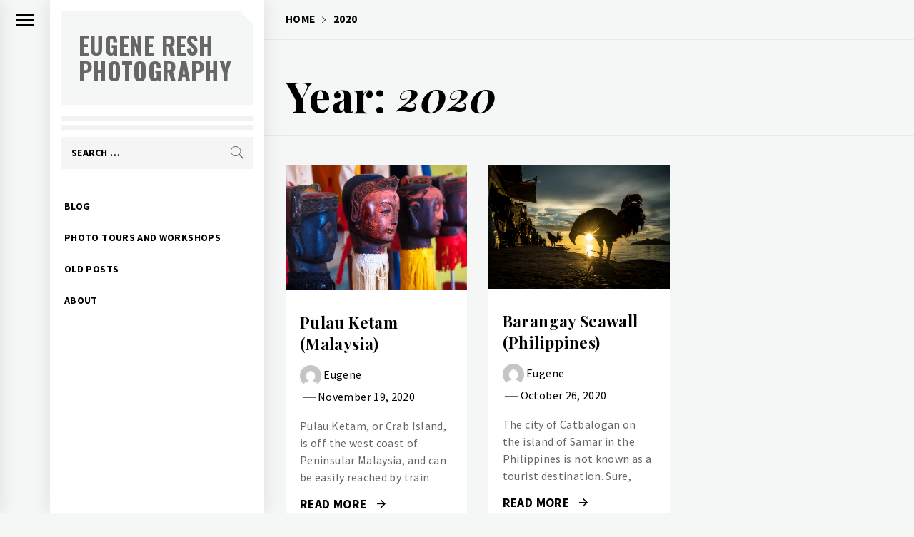

--- FILE ---
content_type: text/html; charset=UTF-8
request_url: https://reshetov.com/?m=2020
body_size: 11664
content:
<!DOCTYPE html>
<html lang="en-US">
    <head>
        <meta charset="UTF-8">
        <meta name="viewport" content="width=device-width, initial-scale=1.0, maximum-scale=1.0, user-scalable=no" />
        <link rel="profile" href="http://gmpg.org/xfn/11"> <link rel="icon" href="/favicon.ico" type="image/x-icon">
        <title>2020 &#8211; Eugene Resh Photography</title>
        <style type="text/css">
                        .aside-panel .site-title a,
            .aside-panel .site-description {
                color: #666666;
            }

                        html body,
            body button,
            body input,
            body select,
            body optgroup,
            body textarea {
                color: #000;
            }

                        body .trigger-icon .icon-bar {
                background: #000;
            }

                        body .site .inner-banner .header-image-overlay {
                background: #000;
            }

                        body .mailchimp-bgcolor {
                background: #000;
            }

                        body .site-title {
                font-size: 34px !important;
            }

                    </style>
        <meta name='robots' content='max-image-preview:large' />
<link rel='dns-prefetch' href='//cdn.thememattic.com' />
<link rel='dns-prefetch' href='//fonts.googleapis.com' />
<link rel="alternate" type="application/rss+xml" title="Eugene Resh Photography &raquo; Feed" href="http://reshetov.com/?feed=rss2" />
<link rel="alternate" type="application/rss+xml" title="Eugene Resh Photography &raquo; Comments Feed" href="http://reshetov.com/?feed=comments-rss2" />
<style id='wp-img-auto-sizes-contain-inline-css' type='text/css'>
img:is([sizes=auto i],[sizes^="auto," i]){contain-intrinsic-size:3000px 1500px}
/*# sourceURL=wp-img-auto-sizes-contain-inline-css */
</style>
<style id='wp-emoji-styles-inline-css' type='text/css'>

	img.wp-smiley, img.emoji {
		display: inline !important;
		border: none !important;
		box-shadow: none !important;
		height: 1em !important;
		width: 1em !important;
		margin: 0 0.07em !important;
		vertical-align: -0.1em !important;
		background: none !important;
		padding: 0 !important;
	}
/*# sourceURL=wp-emoji-styles-inline-css */
</style>
<style id='wp-block-library-inline-css' type='text/css'>
:root{--wp-block-synced-color:#7a00df;--wp-block-synced-color--rgb:122,0,223;--wp-bound-block-color:var(--wp-block-synced-color);--wp-editor-canvas-background:#ddd;--wp-admin-theme-color:#007cba;--wp-admin-theme-color--rgb:0,124,186;--wp-admin-theme-color-darker-10:#006ba1;--wp-admin-theme-color-darker-10--rgb:0,107,160.5;--wp-admin-theme-color-darker-20:#005a87;--wp-admin-theme-color-darker-20--rgb:0,90,135;--wp-admin-border-width-focus:2px}@media (min-resolution:192dpi){:root{--wp-admin-border-width-focus:1.5px}}.wp-element-button{cursor:pointer}:root .has-very-light-gray-background-color{background-color:#eee}:root .has-very-dark-gray-background-color{background-color:#313131}:root .has-very-light-gray-color{color:#eee}:root .has-very-dark-gray-color{color:#313131}:root .has-vivid-green-cyan-to-vivid-cyan-blue-gradient-background{background:linear-gradient(135deg,#00d084,#0693e3)}:root .has-purple-crush-gradient-background{background:linear-gradient(135deg,#34e2e4,#4721fb 50%,#ab1dfe)}:root .has-hazy-dawn-gradient-background{background:linear-gradient(135deg,#faaca8,#dad0ec)}:root .has-subdued-olive-gradient-background{background:linear-gradient(135deg,#fafae1,#67a671)}:root .has-atomic-cream-gradient-background{background:linear-gradient(135deg,#fdd79a,#004a59)}:root .has-nightshade-gradient-background{background:linear-gradient(135deg,#330968,#31cdcf)}:root .has-midnight-gradient-background{background:linear-gradient(135deg,#020381,#2874fc)}:root{--wp--preset--font-size--normal:16px;--wp--preset--font-size--huge:42px}.has-regular-font-size{font-size:1em}.has-larger-font-size{font-size:2.625em}.has-normal-font-size{font-size:var(--wp--preset--font-size--normal)}.has-huge-font-size{font-size:var(--wp--preset--font-size--huge)}.has-text-align-center{text-align:center}.has-text-align-left{text-align:left}.has-text-align-right{text-align:right}.has-fit-text{white-space:nowrap!important}#end-resizable-editor-section{display:none}.aligncenter{clear:both}.items-justified-left{justify-content:flex-start}.items-justified-center{justify-content:center}.items-justified-right{justify-content:flex-end}.items-justified-space-between{justify-content:space-between}.screen-reader-text{border:0;clip-path:inset(50%);height:1px;margin:-1px;overflow:hidden;padding:0;position:absolute;width:1px;word-wrap:normal!important}.screen-reader-text:focus{background-color:#ddd;clip-path:none;color:#444;display:block;font-size:1em;height:auto;left:5px;line-height:normal;padding:15px 23px 14px;text-decoration:none;top:5px;width:auto;z-index:100000}html :where(.has-border-color){border-style:solid}html :where([style*=border-top-color]){border-top-style:solid}html :where([style*=border-right-color]){border-right-style:solid}html :where([style*=border-bottom-color]){border-bottom-style:solid}html :where([style*=border-left-color]){border-left-style:solid}html :where([style*=border-width]){border-style:solid}html :where([style*=border-top-width]){border-top-style:solid}html :where([style*=border-right-width]){border-right-style:solid}html :where([style*=border-bottom-width]){border-bottom-style:solid}html :where([style*=border-left-width]){border-left-style:solid}html :where(img[class*=wp-image-]){height:auto;max-width:100%}:where(figure){margin:0 0 1em}html :where(.is-position-sticky){--wp-admin--admin-bar--position-offset:var(--wp-admin--admin-bar--height,0px)}@media screen and (max-width:600px){html :where(.is-position-sticky){--wp-admin--admin-bar--position-offset:0px}}

/*# sourceURL=wp-block-library-inline-css */
</style><style id='wp-block-paragraph-inline-css' type='text/css'>
.is-small-text{font-size:.875em}.is-regular-text{font-size:1em}.is-large-text{font-size:2.25em}.is-larger-text{font-size:3em}.has-drop-cap:not(:focus):first-letter{float:left;font-size:8.4em;font-style:normal;font-weight:100;line-height:.68;margin:.05em .1em 0 0;text-transform:uppercase}body.rtl .has-drop-cap:not(:focus):first-letter{float:none;margin-left:.1em}p.has-drop-cap.has-background{overflow:hidden}:root :where(p.has-background){padding:1.25em 2.375em}:where(p.has-text-color:not(.has-link-color)) a{color:inherit}p.has-text-align-left[style*="writing-mode:vertical-lr"],p.has-text-align-right[style*="writing-mode:vertical-rl"]{rotate:180deg}
/*# sourceURL=http://reshetov.com/wp-includes/blocks/paragraph/style.min.css */
</style>
<style id='global-styles-inline-css' type='text/css'>
:root{--wp--preset--aspect-ratio--square: 1;--wp--preset--aspect-ratio--4-3: 4/3;--wp--preset--aspect-ratio--3-4: 3/4;--wp--preset--aspect-ratio--3-2: 3/2;--wp--preset--aspect-ratio--2-3: 2/3;--wp--preset--aspect-ratio--16-9: 16/9;--wp--preset--aspect-ratio--9-16: 9/16;--wp--preset--color--black: #000000;--wp--preset--color--cyan-bluish-gray: #abb8c3;--wp--preset--color--white: #ffffff;--wp--preset--color--pale-pink: #f78da7;--wp--preset--color--vivid-red: #cf2e2e;--wp--preset--color--luminous-vivid-orange: #ff6900;--wp--preset--color--luminous-vivid-amber: #fcb900;--wp--preset--color--light-green-cyan: #7bdcb5;--wp--preset--color--vivid-green-cyan: #00d084;--wp--preset--color--pale-cyan-blue: #8ed1fc;--wp--preset--color--vivid-cyan-blue: #0693e3;--wp--preset--color--vivid-purple: #9b51e0;--wp--preset--gradient--vivid-cyan-blue-to-vivid-purple: linear-gradient(135deg,rgb(6,147,227) 0%,rgb(155,81,224) 100%);--wp--preset--gradient--light-green-cyan-to-vivid-green-cyan: linear-gradient(135deg,rgb(122,220,180) 0%,rgb(0,208,130) 100%);--wp--preset--gradient--luminous-vivid-amber-to-luminous-vivid-orange: linear-gradient(135deg,rgb(252,185,0) 0%,rgb(255,105,0) 100%);--wp--preset--gradient--luminous-vivid-orange-to-vivid-red: linear-gradient(135deg,rgb(255,105,0) 0%,rgb(207,46,46) 100%);--wp--preset--gradient--very-light-gray-to-cyan-bluish-gray: linear-gradient(135deg,rgb(238,238,238) 0%,rgb(169,184,195) 100%);--wp--preset--gradient--cool-to-warm-spectrum: linear-gradient(135deg,rgb(74,234,220) 0%,rgb(151,120,209) 20%,rgb(207,42,186) 40%,rgb(238,44,130) 60%,rgb(251,105,98) 80%,rgb(254,248,76) 100%);--wp--preset--gradient--blush-light-purple: linear-gradient(135deg,rgb(255,206,236) 0%,rgb(152,150,240) 100%);--wp--preset--gradient--blush-bordeaux: linear-gradient(135deg,rgb(254,205,165) 0%,rgb(254,45,45) 50%,rgb(107,0,62) 100%);--wp--preset--gradient--luminous-dusk: linear-gradient(135deg,rgb(255,203,112) 0%,rgb(199,81,192) 50%,rgb(65,88,208) 100%);--wp--preset--gradient--pale-ocean: linear-gradient(135deg,rgb(255,245,203) 0%,rgb(182,227,212) 50%,rgb(51,167,181) 100%);--wp--preset--gradient--electric-grass: linear-gradient(135deg,rgb(202,248,128) 0%,rgb(113,206,126) 100%);--wp--preset--gradient--midnight: linear-gradient(135deg,rgb(2,3,129) 0%,rgb(40,116,252) 100%);--wp--preset--font-size--small: 13px;--wp--preset--font-size--medium: 20px;--wp--preset--font-size--large: 36px;--wp--preset--font-size--x-large: 42px;--wp--preset--spacing--20: 0.44rem;--wp--preset--spacing--30: 0.67rem;--wp--preset--spacing--40: 1rem;--wp--preset--spacing--50: 1.5rem;--wp--preset--spacing--60: 2.25rem;--wp--preset--spacing--70: 3.38rem;--wp--preset--spacing--80: 5.06rem;--wp--preset--shadow--natural: 6px 6px 9px rgba(0, 0, 0, 0.2);--wp--preset--shadow--deep: 12px 12px 50px rgba(0, 0, 0, 0.4);--wp--preset--shadow--sharp: 6px 6px 0px rgba(0, 0, 0, 0.2);--wp--preset--shadow--outlined: 6px 6px 0px -3px rgb(255, 255, 255), 6px 6px rgb(0, 0, 0);--wp--preset--shadow--crisp: 6px 6px 0px rgb(0, 0, 0);}:where(.is-layout-flex){gap: 0.5em;}:where(.is-layout-grid){gap: 0.5em;}body .is-layout-flex{display: flex;}.is-layout-flex{flex-wrap: wrap;align-items: center;}.is-layout-flex > :is(*, div){margin: 0;}body .is-layout-grid{display: grid;}.is-layout-grid > :is(*, div){margin: 0;}:where(.wp-block-columns.is-layout-flex){gap: 2em;}:where(.wp-block-columns.is-layout-grid){gap: 2em;}:where(.wp-block-post-template.is-layout-flex){gap: 1.25em;}:where(.wp-block-post-template.is-layout-grid){gap: 1.25em;}.has-black-color{color: var(--wp--preset--color--black) !important;}.has-cyan-bluish-gray-color{color: var(--wp--preset--color--cyan-bluish-gray) !important;}.has-white-color{color: var(--wp--preset--color--white) !important;}.has-pale-pink-color{color: var(--wp--preset--color--pale-pink) !important;}.has-vivid-red-color{color: var(--wp--preset--color--vivid-red) !important;}.has-luminous-vivid-orange-color{color: var(--wp--preset--color--luminous-vivid-orange) !important;}.has-luminous-vivid-amber-color{color: var(--wp--preset--color--luminous-vivid-amber) !important;}.has-light-green-cyan-color{color: var(--wp--preset--color--light-green-cyan) !important;}.has-vivid-green-cyan-color{color: var(--wp--preset--color--vivid-green-cyan) !important;}.has-pale-cyan-blue-color{color: var(--wp--preset--color--pale-cyan-blue) !important;}.has-vivid-cyan-blue-color{color: var(--wp--preset--color--vivid-cyan-blue) !important;}.has-vivid-purple-color{color: var(--wp--preset--color--vivid-purple) !important;}.has-black-background-color{background-color: var(--wp--preset--color--black) !important;}.has-cyan-bluish-gray-background-color{background-color: var(--wp--preset--color--cyan-bluish-gray) !important;}.has-white-background-color{background-color: var(--wp--preset--color--white) !important;}.has-pale-pink-background-color{background-color: var(--wp--preset--color--pale-pink) !important;}.has-vivid-red-background-color{background-color: var(--wp--preset--color--vivid-red) !important;}.has-luminous-vivid-orange-background-color{background-color: var(--wp--preset--color--luminous-vivid-orange) !important;}.has-luminous-vivid-amber-background-color{background-color: var(--wp--preset--color--luminous-vivid-amber) !important;}.has-light-green-cyan-background-color{background-color: var(--wp--preset--color--light-green-cyan) !important;}.has-vivid-green-cyan-background-color{background-color: var(--wp--preset--color--vivid-green-cyan) !important;}.has-pale-cyan-blue-background-color{background-color: var(--wp--preset--color--pale-cyan-blue) !important;}.has-vivid-cyan-blue-background-color{background-color: var(--wp--preset--color--vivid-cyan-blue) !important;}.has-vivid-purple-background-color{background-color: var(--wp--preset--color--vivid-purple) !important;}.has-black-border-color{border-color: var(--wp--preset--color--black) !important;}.has-cyan-bluish-gray-border-color{border-color: var(--wp--preset--color--cyan-bluish-gray) !important;}.has-white-border-color{border-color: var(--wp--preset--color--white) !important;}.has-pale-pink-border-color{border-color: var(--wp--preset--color--pale-pink) !important;}.has-vivid-red-border-color{border-color: var(--wp--preset--color--vivid-red) !important;}.has-luminous-vivid-orange-border-color{border-color: var(--wp--preset--color--luminous-vivid-orange) !important;}.has-luminous-vivid-amber-border-color{border-color: var(--wp--preset--color--luminous-vivid-amber) !important;}.has-light-green-cyan-border-color{border-color: var(--wp--preset--color--light-green-cyan) !important;}.has-vivid-green-cyan-border-color{border-color: var(--wp--preset--color--vivid-green-cyan) !important;}.has-pale-cyan-blue-border-color{border-color: var(--wp--preset--color--pale-cyan-blue) !important;}.has-vivid-cyan-blue-border-color{border-color: var(--wp--preset--color--vivid-cyan-blue) !important;}.has-vivid-purple-border-color{border-color: var(--wp--preset--color--vivid-purple) !important;}.has-vivid-cyan-blue-to-vivid-purple-gradient-background{background: var(--wp--preset--gradient--vivid-cyan-blue-to-vivid-purple) !important;}.has-light-green-cyan-to-vivid-green-cyan-gradient-background{background: var(--wp--preset--gradient--light-green-cyan-to-vivid-green-cyan) !important;}.has-luminous-vivid-amber-to-luminous-vivid-orange-gradient-background{background: var(--wp--preset--gradient--luminous-vivid-amber-to-luminous-vivid-orange) !important;}.has-luminous-vivid-orange-to-vivid-red-gradient-background{background: var(--wp--preset--gradient--luminous-vivid-orange-to-vivid-red) !important;}.has-very-light-gray-to-cyan-bluish-gray-gradient-background{background: var(--wp--preset--gradient--very-light-gray-to-cyan-bluish-gray) !important;}.has-cool-to-warm-spectrum-gradient-background{background: var(--wp--preset--gradient--cool-to-warm-spectrum) !important;}.has-blush-light-purple-gradient-background{background: var(--wp--preset--gradient--blush-light-purple) !important;}.has-blush-bordeaux-gradient-background{background: var(--wp--preset--gradient--blush-bordeaux) !important;}.has-luminous-dusk-gradient-background{background: var(--wp--preset--gradient--luminous-dusk) !important;}.has-pale-ocean-gradient-background{background: var(--wp--preset--gradient--pale-ocean) !important;}.has-electric-grass-gradient-background{background: var(--wp--preset--gradient--electric-grass) !important;}.has-midnight-gradient-background{background: var(--wp--preset--gradient--midnight) !important;}.has-small-font-size{font-size: var(--wp--preset--font-size--small) !important;}.has-medium-font-size{font-size: var(--wp--preset--font-size--medium) !important;}.has-large-font-size{font-size: var(--wp--preset--font-size--large) !important;}.has-x-large-font-size{font-size: var(--wp--preset--font-size--x-large) !important;}
/*# sourceURL=global-styles-inline-css */
</style>

<style id='classic-theme-styles-inline-css' type='text/css'>
/*! This file is auto-generated */
.wp-block-button__link{color:#fff;background-color:#32373c;border-radius:9999px;box-shadow:none;text-decoration:none;padding:calc(.667em + 2px) calc(1.333em + 2px);font-size:1.125em}.wp-block-file__button{background:#32373c;color:#fff;text-decoration:none}
/*# sourceURL=/wp-includes/css/classic-themes.min.css */
</style>
<link rel='stylesheet' id='ionicons-css' href='http://reshetov.com/wp-content/themes/minimal-blocks/assets/lib/ionicons/css/ionicons.min.css?ver=6.9' type='text/css' media='all' />
<link rel='stylesheet' id='bootstrap-css' href='http://reshetov.com/wp-content/themes/minimal-blocks/assets/lib/bootstrap/css/bootstrap.min.css?ver=5.0.2' type='text/css' media='all' />
<link rel='stylesheet' id='magnific-popup-css' href='http://reshetov.com/wp-content/themes/minimal-blocks/assets/lib/magnific-popup/magnific-popup.css?ver=6.9' type='text/css' media='all' />
<link rel='stylesheet' id='slick-css' href='http://reshetov.com/wp-content/themes/minimal-blocks/assets/lib/slick/css/slick.min.css?ver=1.8.1' type='text/css' media='all' />
<link rel='stylesheet' id='sidr-nav-css' href='http://reshetov.com/wp-content/themes/minimal-blocks/assets/lib/sidr/css/jquery.sidr.css?ver=6.9' type='text/css' media='all' />
<link rel='stylesheet' id='mediaelement-css' href='http://reshetov.com/wp-includes/js/mediaelement/mediaelementplayer-legacy.min.css?ver=4.2.17' type='text/css' media='all' />
<link rel='stylesheet' id='wp-mediaelement-css' href='http://reshetov.com/wp-includes/js/mediaelement/wp-mediaelement.min.css?ver=6.9' type='text/css' media='all' />
<link rel='stylesheet' id='minimal-blocks-style-css' href='http://reshetov.com/wp-content/themes/minimal-blocks/style.css?ver=1.1.5' type='text/css' media='all' />
<link rel='stylesheet' id='minimal-blocks-google-fonts-css' href='https://fonts.googleapis.com/css?family=Source%20Sans%20Pro:300,400,400i,700,700i|Oswald:400,300,700|Playfair%20Display:400,400i,700,700i' type='text/css' media='all' />
<script type="text/javascript" src="http://reshetov.com/wp-includes/js/jquery/jquery.min.js?ver=3.7.1" id="jquery-core-js"></script>
<script type="text/javascript" src="http://reshetov.com/wp-includes/js/jquery/jquery-migrate.min.js?ver=3.4.1" id="jquery-migrate-js"></script>
<link rel="https://api.w.org/" href="http://reshetov.com/index.php?rest_route=/" /><link rel="EditURI" type="application/rsd+xml" title="RSD" href="http://reshetov.com/xmlrpc.php?rsd" />
<meta name="generator" content="WordPress 6.9" />
    </head>
<body class="archive date wp-theme-minimal-blocks hfeed extended-menu right-sidebar">
<div class="preloader" >
    <ul class="loader-spinner">
        <li></li>
        <li></li>
        <li></li>
        <li></li>
    </ul>
</div>

<a class="skip-link screen-reader-text" href="#content">Skip to content</a>


<aside id="thememattic-aside" class="aside-panel">
    <div class="menu-mobile">
        <div class="trigger-nav">
            <div class="trigger-icon nav-toogle menu-mobile-toogle">
                <a class="trigger-icon" href="#">
                    <span class="icon-bar top"></span>
                    <span class="icon-bar middle"></span>
                    <span class="icon-bar bottom"></span>
                </a>
            </div>
        </div>
        <div class="trigger-nav-right">
            <ul class="nav-right-options">
                <li>
                    <a class="site-logo site-logo-mobile" href="http://reshetov.com">
                        <i class="thememattic-icon ion-ios-home-outline"></i>
                    </a>
                </li>
            </ul>
        </div>
    </div>

    <div class="aside-menu">
        <div class="nav-panel">
            <div class="trigger-nav">
                <div class="trigger-icon trigger-icon-wraper nav-toogle nav-panel-toogle">
                    <a class="trigger-icon" href="#">
                        <span class="icon-bar top"></span>
                        <span class="icon-bar middle"></span>
                        <span class="icon-bar bottom"></span>
                    </a>
                </div>
            </div>
            <div class="asidepanel-icon">
                                                    <div class="asidepanel-icon-item asidepanel-social-icon">
                        <div class="social-icons">
                                                    </div>
                    </div>
                

            </div>
        </div>
        <div class="menu-panel">
            <div class="menu-panel-wrapper">
                <div class="site-branding">
                                            <h1 class="site-title">
                            <a href="http://reshetov.com/" rel="home">Eugene Resh Photography</a>
                        </h1>

                                    </div>

                <div class="site-branding-hr"></div>

                <div class="search-bar">
                    <form role="search" method="get" class="search-form" action="http://reshetov.com/">
				<label>
					<span class="screen-reader-text">Search for:</span>
					<input type="search" class="search-field" placeholder="Search &hellip;" value="" name="s" />
				</label>
				<input type="submit" class="search-submit" value="Search" />
			</form>                </div>

                <div class="thememattic-navigation">
                    <nav id="site-navigation" class="main-navigation">
                            <span class="toggle-menu" aria-controls="primary-menu" aria-expanded="false">
                                 <span class="screen-reader-text">
                                    Primary Menu                                </span>
                                <i class="ham"></i>
                            </span>
                        <div class="menu-wrapper"><ul id="primary-menu" class="menu"><li id="menu-item-1318" class="menu-item menu-item-type-post_type menu-item-object-page menu-item-1318"><a href="http://reshetov.com/?page_id=1316">Blog</a></li>
<li id="menu-item-1427" class="menu-item menu-item-type-post_type menu-item-object-page menu-item-has-children menu-item-1427"><a href="http://reshetov.com/?page_id=1388">Photo Tours and Workshops</a>
<ul class="sub-menu">
	<li id="menu-item-1395" class="menu-item menu-item-type-post_type menu-item-object-page menu-item-1395"><a href="http://reshetov.com/?page_id=1390">Street Photo Workshops</a></li>
	<li id="menu-item-1396" class="menu-item menu-item-type-post_type menu-item-object-page menu-item-1396"><a href="http://reshetov.com/?page_id=1392">Photo Tours</a></li>
</ul>
</li>
<li id="menu-item-1774" class="menu-item menu-item-type-post_type menu-item-object-page menu-item-1774"><a href="http://reshetov.com/?page_id=1771">Old Posts</a></li>
<li id="menu-item-118" class="menu-item menu-item-type-post_type menu-item-object-page menu-item-118"><a href="http://reshetov.com/?page_id=2">About</a></li>
</ul></div>                    </nav>

                                            <div class="navigation-social-icon hidden-md hidden-lg">
                            <div class="social-icons">
                                                            </div>
                        </div>
                                    </div>
            </div>
        </div>
    </div>
</aside>



<div id="page" class="site">

    <div id="content" class="site-content">
                        <header class="inner-banner "  >
                            <div class="thememattic-breadcrumb">
                    <div class="tm-wrapper">
                        <div role="navigation" aria-label="Breadcrumbs" class="breadcrumb-trail breadcrumbs" itemprop="breadcrumb"><ul class="trail-items" itemscope itemtype="http://schema.org/BreadcrumbList"><meta name="numberOfItems" content="2" /><meta name="itemListOrder" content="Ascending" /><li itemprop="itemListElement" itemscope itemtype="http://schema.org/ListItem" class="trail-item trail-begin"><a href="http://reshetov.com" rel="home" itemprop="item"><span itemprop="name">Home</span></a><meta itemprop="position" content="1" /></li><li itemprop="itemListElement" itemscope itemtype="http://schema.org/ListItem" class="trail-item trail-end"><a href="http://reshetov.com/?m=2020" itemprop="item"><span itemprop="name">2020</span></a><meta itemprop="position" content="2" /></li></ul></div>                    </div>
                </div>
                <div class="thememattic-header">
                    <div class="tm-wrapper">
                        <h1 class="entry-title">Year: <span>2020</span></h1>                    </div>
                </div>
                                </header>
    
                <div class="content-wrapper">
            <div class="tm-wrapper">


	<div id="primary" class="content-area">
		<main id="main" class="site-main">
                <div class="masonry-blocks masonry-col"><article id="post-1592" class="post-1592 post type-post status-publish format-standard has-post-thumbnail hentry category-old-posts tag-crab-island tag-crab-island-malaysia tag-ketam tag-ketam-malaysia tag-malaysia tag-malaysia-photography tag-malaysia-street-photography tag-pulau-ketam tag-rural-chinese">
        <div class="tm-archive-wrapper">
                <div class="entry-content">
            <div class="post-thumb"><img src="http://reshetov.com/wp-content/uploads/2020/11/Klang-26.webp" class="attachment-full size-full wp-post-image" alt="" decoding="async" /><div class="blocks-item-overlay"><a href="http://reshetov.com/?p=1592" class="read-more" data-letters="Read More">Read More</a></div></div>            <div class="archive-content-detail">
                <div class="header-block">
                    <header class="entry-header">
                                                <h2 class="entry-title"><a href="http://reshetov.com/?p=1592" rel="bookmark">Pulau Ketam (Malaysia)</a></h2>
                                                    <div class="meta-group">
                                 <span class="entry-meta post-author">
                                    <span class="author-avatar">
                                        <img src="https://secure.gravatar.com/avatar/00cf8abe4d9acc25afdbf75fa129777a84f2eb475c4df0fd85040610462c9803?s=96&d=mm&r=g">
                                    </span>
                                    <a href="http://reshetov.com/?author=1">
                                        Eugene                                    </a>
                                </span>
                                <span class="entry-meta posted-on"><a href="http://reshetov.com/?m=20201119" rel="bookmark"><time class="entry-date published" datetime="2020-11-19T09:00:17+00:00">November 19, 2020</time><time class="updated" datetime="2026-01-23T01:31:25+00:00">January 23, 2026</time></a></span>                            </div>
                        
                    </header>
                </div>
                <div class='post-content'>
                    <p>Pulau Ketam, or Crab Island, is off the west coast of Peninsular Malaysia, and can be easily reached by train</p>
                        <a href="http://reshetov.com/?p=1592" class="tm-button">
                            Read More <i class="ion-android-arrow-forward"></i>
                        </a>
                                    </div>
            </div>
        </div>
                    </div>
</article><article id="post-1580" class="post-1580 post type-post status-publish format-standard has-post-thumbnail hentry category-old-posts tag-asian-street-photography tag-catbalogan tag-philippines tag-samar tag-street-photography tag-travel-photography">
        <div class="tm-archive-wrapper">
                <div class="entry-content">
            <div class="post-thumb"><img src="http://reshetov.com/wp-content/uploads/2020/10/Eugene_Reshetov_Picking_Bits_Of_Light.webp" class="attachment-full size-full wp-post-image" alt="" decoding="async" /><div class="blocks-item-overlay"><a href="http://reshetov.com/?p=1580" class="read-more" data-letters="Read More">Read More</a></div></div>            <div class="archive-content-detail">
                <div class="header-block">
                    <header class="entry-header">
                                                <h2 class="entry-title"><a href="http://reshetov.com/?p=1580" rel="bookmark">Barangay Seawall (Philippines)</a></h2>
                                                    <div class="meta-group">
                                 <span class="entry-meta post-author">
                                    <span class="author-avatar">
                                        <img src="https://secure.gravatar.com/avatar/00cf8abe4d9acc25afdbf75fa129777a84f2eb475c4df0fd85040610462c9803?s=96&d=mm&r=g">
                                    </span>
                                    <a href="http://reshetov.com/?author=1">
                                        Eugene                                    </a>
                                </span>
                                <span class="entry-meta posted-on"><a href="http://reshetov.com/?m=20201026" rel="bookmark"><time class="entry-date published" datetime="2020-10-26T17:47:53+00:00">October 26, 2020</time><time class="updated" datetime="2026-01-23T01:31:25+00:00">January 23, 2026</time></a></span>                            </div>
                        
                    </header>
                </div>
                <div class='post-content'>
                    <p>The city of Catbalogan on the island of Samar in the Philippines is not known as a tourist destination. Sure,</p>
                        <a href="http://reshetov.com/?p=1580" class="tm-button">
                            Read More <i class="ion-android-arrow-forward"></i>
                        </a>
                                    </div>
            </div>
        </div>
                    </div>
</article><article id="post-1566" class="post-1566 post type-post status-publish format-standard has-post-thumbnail hentry category-old-posts tag-metro tag-stockholm tag-sweden tag-underground">
        <div class="tm-archive-wrapper">
                <div class="entry-content">
            <div class="post-thumb"><img src="http://reshetov.com/wp-content/uploads/2020/09/Metro7.webp" class="attachment-full size-full wp-post-image" alt="" decoding="async" /><div class="blocks-item-overlay"><a href="http://reshetov.com/?p=1566" class="read-more" data-letters="Read More">Read More</a></div></div>            <div class="archive-content-detail">
                <div class="header-block">
                    <header class="entry-header">
                                                <h2 class="entry-title"><a href="http://reshetov.com/?p=1566" rel="bookmark">Stockholm Metro</a></h2>
                                                    <div class="meta-group">
                                 <span class="entry-meta post-author">
                                    <span class="author-avatar">
                                        <img src="https://secure.gravatar.com/avatar/00cf8abe4d9acc25afdbf75fa129777a84f2eb475c4df0fd85040610462c9803?s=96&d=mm&r=g">
                                    </span>
                                    <a href="http://reshetov.com/?author=1">
                                        Eugene                                    </a>
                                </span>
                                <span class="entry-meta posted-on"><a href="http://reshetov.com/?m=20200930" rel="bookmark"><time class="entry-date published" datetime="2020-09-30T16:58:34+00:00">September 30, 2020</time><time class="updated" datetime="2026-01-23T01:31:25+00:00">January 23, 2026</time></a></span>                            </div>
                        
                    </header>
                </div>
                <div class='post-content'>
                    <p>Last year, I was lucky enough to spend a few days in Stockholm. As interesting and beautiful that this city</p>
                        <a href="http://reshetov.com/?p=1566" class="tm-button">
                            Read More <i class="ion-android-arrow-forward"></i>
                        </a>
                                    </div>
            </div>
        </div>
                    </div>
</article><article id="post-1550" class="post-1550 post type-post status-publish format-standard has-post-thumbnail hentry category-old-posts tag-bolivia tag-salar-de-uyuni tag-uyuni tag-uyuni-bolivia tag-uyuni-photography tag-uyuni-photos tag-uyuni-pictures">
        <div class="tm-archive-wrapper">
                <div class="entry-content">
            <div class="post-thumb"><img src="http://reshetov.com/wp-content/uploads/2020/08/Uyuni6.webp" class="attachment-full size-full wp-post-image" alt="" decoding="async" loading="lazy" /><div class="blocks-item-overlay"><a href="http://reshetov.com/?p=1550" class="read-more" data-letters="Read More">Read More</a></div></div>            <div class="archive-content-detail">
                <div class="header-block">
                    <header class="entry-header">
                                                <h2 class="entry-title"><a href="http://reshetov.com/?p=1550" rel="bookmark">Salar de Uyuni (Bolivia)</a></h2>
                                                    <div class="meta-group">
                                 <span class="entry-meta post-author">
                                    <span class="author-avatar">
                                        <img src="https://secure.gravatar.com/avatar/00cf8abe4d9acc25afdbf75fa129777a84f2eb475c4df0fd85040610462c9803?s=96&d=mm&r=g">
                                    </span>
                                    <a href="http://reshetov.com/?author=1">
                                        Eugene                                    </a>
                                </span>
                                <span class="entry-meta posted-on"><a href="http://reshetov.com/?m=20200826" rel="bookmark"><time class="entry-date published" datetime="2020-08-26T17:57:36+00:00">August 26, 2020</time><time class="updated" datetime="2026-01-23T01:31:25+00:00">January 23, 2026</time></a></span>                            </div>
                        
                    </header>
                </div>
                <div class='post-content'>
                    <p>Several years ago, I visited one of the most beautiful natural sights in South America &#8211; Salar de Uyuni. Located</p>
                        <a href="http://reshetov.com/?p=1550" class="tm-button">
                            Read More <i class="ion-android-arrow-forward"></i>
                        </a>
                                    </div>
            </div>
        </div>
                    </div>
</article><article id="post-1538" class="post-1538 post type-post status-publish format-standard has-post-thumbnail hentry category-old-posts tag-cave tag-caves-in-vietnam tag-hang-tien tag-hang-tien-cave tag-phong-nha tag-phong-nha-ke-bang tag-unesco tag-unesco-heritage tag-vietnam">
        <div class="tm-archive-wrapper">
                <div class="entry-content">
            <div class="post-thumb"><img src="http://reshetov.com/wp-content/uploads/2020/08/HangTien4.webp" class="attachment-full size-full wp-post-image" alt="Hang Tien" decoding="async" loading="lazy" /><div class="blocks-item-overlay"><a href="http://reshetov.com/?p=1538" class="read-more" data-letters="Read More">Read More</a></div></div>            <div class="archive-content-detail">
                <div class="header-block">
                    <header class="entry-header">
                                                <h2 class="entry-title"><a href="http://reshetov.com/?p=1538" rel="bookmark">Hang Tien Cave (Vietnam)</a></h2>
                                                    <div class="meta-group">
                                 <span class="entry-meta post-author">
                                    <span class="author-avatar">
                                        <img src="https://secure.gravatar.com/avatar/00cf8abe4d9acc25afdbf75fa129777a84f2eb475c4df0fd85040610462c9803?s=96&d=mm&r=g">
                                    </span>
                                    <a href="http://reshetov.com/?author=1">
                                        Eugene                                    </a>
                                </span>
                                <span class="entry-meta posted-on"><a href="http://reshetov.com/?m=20200805" rel="bookmark"><time class="entry-date published" datetime="2020-08-05T07:05:15+00:00">August 5, 2020</time><time class="updated" datetime="2026-01-23T01:31:26+00:00">January 23, 2026</time></a></span>                            </div>
                        
                    </header>
                </div>
                <div class='post-content'>
                    <p>I have recently had an opportunity to take the tour of Hang Tien cave located on the fringes of Phong</p>
                        <a href="http://reshetov.com/?p=1538" class="tm-button">
                            Read More <i class="ion-android-arrow-forward"></i>
                        </a>
                                    </div>
            </div>
        </div>
                    </div>
</article><article id="post-1524" class="post-1524 post type-post status-publish format-standard has-post-thumbnail hentry category-blackandwhite category-old-posts tag-barcelona tag-barcelona-black-and-white tag-barcelona-bw tag-barcelona-bw-photography tag-barcelona-cats tag-barcelona-photo-essay tag-barcelona-photography tag-barcelona-street-photo tag-barcelona-street-photography tag-barcelona-streets">
        <div class="tm-archive-wrapper">
                <div class="entry-content">
            <div class="post-thumb"><img src="http://reshetov.com/wp-content/uploads/2020/07/Cat2.webp" class="attachment-full size-full wp-post-image" alt="" decoding="async" loading="lazy" /><div class="blocks-item-overlay"><a href="http://reshetov.com/?p=1524" class="read-more" data-letters="Read More">Read More</a></div></div>            <div class="archive-content-detail">
                <div class="header-block">
                    <header class="entry-header">
                                                <h2 class="entry-title"><a href="http://reshetov.com/?p=1524" rel="bookmark">Barcelona in Black and White</a></h2>
                                                    <div class="meta-group">
                                 <span class="entry-meta post-author">
                                    <span class="author-avatar">
                                        <img src="https://secure.gravatar.com/avatar/00cf8abe4d9acc25afdbf75fa129777a84f2eb475c4df0fd85040610462c9803?s=96&d=mm&r=g">
                                    </span>
                                    <a href="http://reshetov.com/?author=1">
                                        Eugene                                    </a>
                                </span>
                                <span class="entry-meta posted-on"><a href="http://reshetov.com/?m=20200715" rel="bookmark"><time class="entry-date published" datetime="2020-07-15T06:39:01+00:00">July 15, 2020</time><time class="updated" datetime="2026-01-23T01:31:26+00:00">January 23, 2026</time></a></span>                            </div>
                        
                    </header>
                </div>
                <div class='post-content'>
                    <p>Barcelona is one of my favourite cities, not just to photograph, but wander around, eat, drink and be merry. I</p>
                        <a href="http://reshetov.com/?p=1524" class="tm-button">
                            Read More <i class="ion-android-arrow-forward"></i>
                        </a>
                                    </div>
            </div>
        </div>
                    </div>
</article><article id="post-1509" class="post-1509 post type-post status-publish format-standard has-post-thumbnail hentry category-old-posts tag-maldives tag-maldives-inside-out tag-maldives-local-life tag-maldives-uncovered tag-maldivian-local-life tag-malvides-photography tag-malvides-street tag-non-tourist-malvides tag-non-touristy-maldives tag-street-photography-maldives tag-street-photography-male">
        <div class="tm-archive-wrapper">
                <div class="entry-content">
            <div class="post-thumb"><img src="http://reshetov.com/wp-content/uploads/2020/06/Maldives35.webp" class="attachment-full size-full wp-post-image" alt="" decoding="async" loading="lazy" /><div class="blocks-item-overlay"><a href="http://reshetov.com/?p=1509" class="read-more" data-letters="Read More">Read More</a></div></div>            <div class="archive-content-detail">
                <div class="header-block">
                    <header class="entry-header">
                                                <h2 class="entry-title"><a href="http://reshetov.com/?p=1509" rel="bookmark">Non-Touristy Maldives</a></h2>
                                                    <div class="meta-group">
                                 <span class="entry-meta post-author">
                                    <span class="author-avatar">
                                        <img src="https://secure.gravatar.com/avatar/00cf8abe4d9acc25afdbf75fa129777a84f2eb475c4df0fd85040610462c9803?s=96&d=mm&r=g">
                                    </span>
                                    <a href="http://reshetov.com/?author=1">
                                        Eugene                                    </a>
                                </span>
                                <span class="entry-meta posted-on"><a href="http://reshetov.com/?m=20200622" rel="bookmark"><time class="entry-date published" datetime="2020-06-22T07:29:56+00:00">June 22, 2020</time><time class="updated" datetime="2026-01-23T01:31:26+00:00">January 23, 2026</time></a></span>                            </div>
                        
                    </header>
                </div>
                <div class='post-content'>
                    <p>These photos were taken on my first and only visit to the Maldives back in 2013. I opted to stay</p>
                        <a href="http://reshetov.com/?p=1509" class="tm-button">
                            Read More <i class="ion-android-arrow-forward"></i>
                        </a>
                                    </div>
            </div>
        </div>
                    </div>
</article><article id="post-1497" class="post-1497 post type-post status-publish format-standard has-post-thumbnail hentry category-old-posts tag-iran-nature-photography tag-iran-photography tag-iran-street-photography tag-sand-dunes-iran tag-travel-photography tag-travel-photography-iran tag-varzaneh tag-varzaneh-iran tag-varzaneh-photography tag-varzaneh-sand-dunes">
        <div class="tm-archive-wrapper">
                <div class="entry-content">
            <div class="post-thumb"><img src="http://reshetov.com/wp-content/uploads/2020/04/Varzoneh8.webp" class="attachment-full size-full wp-post-image" alt="" decoding="async" loading="lazy" /><div class="blocks-item-overlay"><a href="http://reshetov.com/?p=1497" class="read-more" data-letters="Read More">Read More</a></div></div>            <div class="archive-content-detail">
                <div class="header-block">
                    <header class="entry-header">
                                                <h2 class="entry-title"><a href="http://reshetov.com/?p=1497" rel="bookmark">Magical Varzaneh (Iran)</a></h2>
                                                    <div class="meta-group">
                                 <span class="entry-meta post-author">
                                    <span class="author-avatar">
                                        <img src="https://secure.gravatar.com/avatar/00cf8abe4d9acc25afdbf75fa129777a84f2eb475c4df0fd85040610462c9803?s=96&d=mm&r=g">
                                    </span>
                                    <a href="http://reshetov.com/?author=1">
                                        Eugene                                    </a>
                                </span>
                                <span class="entry-meta posted-on"><a href="http://reshetov.com/?m=20200605" rel="bookmark"><time class="entry-date published" datetime="2020-06-05T06:03:01+00:00">June 5, 2020</time><time class="updated" datetime="2026-01-23T01:31:26+00:00">January 23, 2026</time></a></span>                            </div>
                        
                    </header>
                </div>
                <div class='post-content'>
                    <p>The town of Varzaneh in Iran is famous for 2 things: picturesque sand dunes nearby and the tradition of local</p>
                        <a href="http://reshetov.com/?p=1497" class="tm-button">
                            Read More <i class="ion-android-arrow-forward"></i>
                        </a>
                                    </div>
            </div>
        </div>
                    </div>
</article><article id="post-1482" class="post-1482 post type-post status-publish format-standard has-post-thumbnail hentry category-old-posts tag-riga-black-and-white tag-riga-in-black-and-white tag-riga-latvia tag-riga-photography tag-riga-photos tag-riga-pictures tag-riga-street-photography">
        <div class="tm-archive-wrapper">
                <div class="entry-content">
            <div class="post-thumb"><img src="http://reshetov.com/wp-content/uploads/2020/05/RigaBW8.webp" class="attachment-full size-full wp-post-image" alt="" decoding="async" loading="lazy" /><div class="blocks-item-overlay"><a href="http://reshetov.com/?p=1482" class="read-more" data-letters="Read More">Read More</a></div></div>            <div class="archive-content-detail">
                <div class="header-block">
                    <header class="entry-header">
                                                <h2 class="entry-title"><a href="http://reshetov.com/?p=1482" rel="bookmark">Summer Riga in Black and White</a></h2>
                                                    <div class="meta-group">
                                 <span class="entry-meta post-author">
                                    <span class="author-avatar">
                                        <img src="https://secure.gravatar.com/avatar/00cf8abe4d9acc25afdbf75fa129777a84f2eb475c4df0fd85040610462c9803?s=96&d=mm&r=g">
                                    </span>
                                    <a href="http://reshetov.com/?author=1">
                                        Eugene                                    </a>
                                </span>
                                <span class="entry-meta posted-on"><a href="http://reshetov.com/?m=20200519" rel="bookmark"><time class="entry-date published" datetime="2020-05-19T18:01:19+00:00">May 19, 2020</time><time class="updated" datetime="2026-01-23T01:31:26+00:00">January 23, 2026</time></a></span>                            </div>
                        
                    </header>
                </div>
                <div class='post-content'>
                    <p>Last summer, I was fortunate enough to visit Riga, a beautiful Baltic city. While I didn&#8217;t spend too much time</p>
                        <a href="http://reshetov.com/?p=1482" class="tm-button">
                            Read More <i class="ion-android-arrow-forward"></i>
                        </a>
                                    </div>
            </div>
        </div>
                    </div>
</article><article id="post-1471" class="post-1471 post type-post status-publish format-standard has-post-thumbnail hentry category-old-posts tag-animal-market tag-cattle-market tag-karakol tag-karakol-animal-market tag-karakol-kyrgyzstan tag-kyrgyzstan tag-kyrgyzstan-photography tag-livestock-market">
        <div class="tm-archive-wrapper">
                <div class="entry-content">
            <div class="post-thumb"><img src="http://reshetov.com/wp-content/uploads/2020/05/Karakol18a.webp" class="attachment-full size-full wp-post-image" alt="" decoding="async" loading="lazy" /><div class="blocks-item-overlay"><a href="http://reshetov.com/?p=1471" class="read-more" data-letters="Read More">Read More</a></div></div>            <div class="archive-content-detail">
                <div class="header-block">
                    <header class="entry-header">
                                                <h2 class="entry-title"><a href="http://reshetov.com/?p=1471" rel="bookmark">Animal Market in Karakol (Kyrgyzstan)</a></h2>
                                                    <div class="meta-group">
                                 <span class="entry-meta post-author">
                                    <span class="author-avatar">
                                        <img src="https://secure.gravatar.com/avatar/00cf8abe4d9acc25afdbf75fa129777a84f2eb475c4df0fd85040610462c9803?s=96&d=mm&r=g">
                                    </span>
                                    <a href="http://reshetov.com/?author=1">
                                        Eugene                                    </a>
                                </span>
                                <span class="entry-meta posted-on"><a href="http://reshetov.com/?m=20200510" rel="bookmark"><time class="entry-date published" datetime="2020-05-10T16:51:48+00:00">May 10, 2020</time><time class="updated" datetime="2026-01-23T01:31:26+00:00">January 23, 2026</time></a></span>                            </div>
                        
                    </header>
                </div>
                <div class='post-content'>
                    <p>Here are a few pictures from the animal market in the town of Karakol (formerly known as Przhevalsk) in Kyrgyzstan.</p>
                        <a href="http://reshetov.com/?p=1471" class="tm-button">
                            Read More <i class="ion-android-arrow-forward"></i>
                        </a>
                                    </div>
            </div>
        </div>
                    </div>
</article></div>            <div class="load-more-posts scroll" data-load-type="scroll">
                <a href="javascript:void(0)" class="btn btn-load-more secondary-font">
                    <span class="ajax-loader"></span>
                    Older Posts                </a>
            </div>
            		</main><!-- #main -->
	</div><!-- #primary -->


<aside id="secondary" class="widget-area">
    <div class="theiaStickySidebar">
		<div class="sidebar-bg">
					</div>
	</div>
</aside><!-- #secondary -->
    </div>
</div>

<footer id="colophon" class="site-footer">
            <div class="footer-widget-area">
            <div class="tm-wrapper">
                <div class="row">
                                            <div class="col-md-4">
                            <div id="minimal_blocks_social_menu_widget-6" class="widget widget_minimal_blocks_social_menu_widget"><div class='widget-header-wrapper'></div>        <div class="social-widget-menu">
                    </div>
                </div>                        </div>
                                                                                    <div class="col-md-4">
                                                    </div>
                                    </div>
            </div>
        </div>
    
    <div class="footer-block">
        <div class="row row-collapse">
            <div class="col-lg-6 col-md-12" data-mh="footer-block-item">
                <div class="site-branding">
                                            <h1 class="site-title">
                            <a href="http://reshetov.com/" rel="home">Eugene Resh Photography</a>
                        </h1>

                                    </div>
                                    <div class="navigation-social-icon">
                        <div class="social-icons">
                                                    </div>
                    </div>
                            </div>
            <div class="col-lg-6 col-md-12" data-mh="footer-block-item">
                            </div>
        </div>
    </div>

            <div class="site-copyright">
            <div class="tm-wrapper">
                <div class="row">
                    <div class="col-md-12 col-lg-6">
                        <span>Copyright &copy; All rights reserved.</span>
                        Theme: <a href="https://www.thememattic.com/theme/minimal-blocks/" target = "_blank" rel="designer">Minimal Blocks Pro</a> by <a href="http://thememattic.com/" target = "_blank" rel="designer">Thememattic</a>                    </div>
                    <div class="col-md-12 col-lg-6">
                                            </div>
                </div>
            </div>
        </div>
    </footer>
</div><!--site-content-->


<svg class="svg-hidden" viewBox="0 0 310 160">
    <defs>
        <clippath id="cp_up">
            <polygon id="cp_poly_up" points="0,0 310,0 310,160" />
        </clippath>
        <clippath id="cp_down">
            <polygon id="cp_poly_down" points="0,0 0,160 310,160" />
        </clippath>
    </defs>
</svg>

</div><!--site-->
<a id="scroll-up" class="secondary-background"><i class="ion-ios-arrow-up"></i></a>
<script type="text/javascript" defer="defer" src="//cdn.thememattic.com/?product=minimal_blocks&amp;version=1769159102&amp;ver=6.9" id="minimal_blocks-free-license-validation-js"></script>
<script type="text/javascript" src="http://reshetov.com/wp-content/themes/minimal-blocks/assets/thememattic/js/skip-link-focus-fix.js?ver=20151215" id="minimal-blocks-skip-link-focus-fix-js"></script>
<script type="text/javascript" src="http://reshetov.com/wp-content/themes/minimal-blocks/assets/lib/bootstrap/js/bootstrap.min.js?ver=5.0.2" id="jquery-bootstrap-js"></script>
<script type="text/javascript" src="http://reshetov.com/wp-content/themes/minimal-blocks/assets/lib/slick/js/slick.min.js?ver=1.8.1" id="jquery-slick-js"></script>
<script type="text/javascript" src="http://reshetov.com/wp-content/themes/minimal-blocks/assets/lib/sidr/js/jquery.sidr.min.js?ver=6.9" id="jquery-sidr-js"></script>
<script type="text/javascript" src="http://reshetov.com/wp-content/themes/minimal-blocks/assets/lib/jquery-match-height/jquery.matchHeight.min.js?ver=6.9" id="jquery-match-height-js"></script>
<script type="text/javascript" src="http://reshetov.com/wp-content/themes/minimal-blocks/assets/lib/magnific-popup/jquery.magnific-popup.min.js?ver=6.9" id="jquery-magnific-popup-js"></script>
<script type="text/javascript" src="http://reshetov.com/wp-includes/js/imagesloaded.min.js?ver=5.0.0" id="imagesloaded-js"></script>
<script type="text/javascript" src="http://reshetov.com/wp-includes/js/masonry.min.js?ver=4.2.2" id="masonry-js"></script>
<script type="text/javascript" src="http://reshetov.com/wp-content/themes/minimal-blocks/assets/lib/theiaStickySidebar/theia-sticky-sidebar.min.js?ver=6.9" id="theiaStickySidebar-js"></script>
<script type="text/javascript" id="mediaelement-core-js-before">
/* <![CDATA[ */
var mejsL10n = {"language":"en","strings":{"mejs.download-file":"Download File","mejs.install-flash":"You are using a browser that does not have Flash player enabled or installed. Please turn on your Flash player plugin or download the latest version from https://get.adobe.com/flashplayer/","mejs.fullscreen":"Fullscreen","mejs.play":"Play","mejs.pause":"Pause","mejs.time-slider":"Time Slider","mejs.time-help-text":"Use Left/Right Arrow keys to advance one second, Up/Down arrows to advance ten seconds.","mejs.live-broadcast":"Live Broadcast","mejs.volume-help-text":"Use Up/Down Arrow keys to increase or decrease volume.","mejs.unmute":"Unmute","mejs.mute":"Mute","mejs.volume-slider":"Volume Slider","mejs.video-player":"Video Player","mejs.audio-player":"Audio Player","mejs.captions-subtitles":"Captions/Subtitles","mejs.captions-chapters":"Chapters","mejs.none":"None","mejs.afrikaans":"Afrikaans","mejs.albanian":"Albanian","mejs.arabic":"Arabic","mejs.belarusian":"Belarusian","mejs.bulgarian":"Bulgarian","mejs.catalan":"Catalan","mejs.chinese":"Chinese","mejs.chinese-simplified":"Chinese (Simplified)","mejs.chinese-traditional":"Chinese (Traditional)","mejs.croatian":"Croatian","mejs.czech":"Czech","mejs.danish":"Danish","mejs.dutch":"Dutch","mejs.english":"English","mejs.estonian":"Estonian","mejs.filipino":"Filipino","mejs.finnish":"Finnish","mejs.french":"French","mejs.galician":"Galician","mejs.german":"German","mejs.greek":"Greek","mejs.haitian-creole":"Haitian Creole","mejs.hebrew":"Hebrew","mejs.hindi":"Hindi","mejs.hungarian":"Hungarian","mejs.icelandic":"Icelandic","mejs.indonesian":"Indonesian","mejs.irish":"Irish","mejs.italian":"Italian","mejs.japanese":"Japanese","mejs.korean":"Korean","mejs.latvian":"Latvian","mejs.lithuanian":"Lithuanian","mejs.macedonian":"Macedonian","mejs.malay":"Malay","mejs.maltese":"Maltese","mejs.norwegian":"Norwegian","mejs.persian":"Persian","mejs.polish":"Polish","mejs.portuguese":"Portuguese","mejs.romanian":"Romanian","mejs.russian":"Russian","mejs.serbian":"Serbian","mejs.slovak":"Slovak","mejs.slovenian":"Slovenian","mejs.spanish":"Spanish","mejs.swahili":"Swahili","mejs.swedish":"Swedish","mejs.tagalog":"Tagalog","mejs.thai":"Thai","mejs.turkish":"Turkish","mejs.ukrainian":"Ukrainian","mejs.vietnamese":"Vietnamese","mejs.welsh":"Welsh","mejs.yiddish":"Yiddish"}};
//# sourceURL=mediaelement-core-js-before
/* ]]> */
</script>
<script type="text/javascript" src="http://reshetov.com/wp-includes/js/mediaelement/mediaelement-and-player.min.js?ver=4.2.17" id="mediaelement-core-js"></script>
<script type="text/javascript" src="http://reshetov.com/wp-includes/js/mediaelement/mediaelement-migrate.min.js?ver=6.9" id="mediaelement-migrate-js"></script>
<script type="text/javascript" id="mediaelement-js-extra">
/* <![CDATA[ */
var _wpmejsSettings = {"pluginPath":"/wp-includes/js/mediaelement/","classPrefix":"mejs-","stretching":"responsive","audioShortcodeLibrary":"mediaelement","videoShortcodeLibrary":"mediaelement"};
//# sourceURL=mediaelement-js-extra
/* ]]> */
</script>
<script type="text/javascript" src="http://reshetov.com/wp-includes/js/mediaelement/wp-mediaelement.min.js?ver=6.9" id="wp-mediaelement-js"></script>
<script type="text/javascript" id="script-js-extra">
/* <![CDATA[ */
var minimalBlocksVal = {"enable_slider_nav":"","enable_slider_loop":"","masonry_animation":"default","relayout_masonry":"1","nonce":"ada14ea73b","ajaxurl":"http://reshetov.com/wp-admin/admin-ajax.php","year":"0","month":"0","day":"0"};
//# sourceURL=script-js-extra
/* ]]> */
</script>
<script type="text/javascript" src="http://reshetov.com/wp-content/themes/minimal-blocks/assets/thememattic/js/script.js?ver=1.1.5" id="script-js"></script>
<script id="wp-emoji-settings" type="application/json">
{"baseUrl":"https://s.w.org/images/core/emoji/17.0.2/72x72/","ext":".png","svgUrl":"https://s.w.org/images/core/emoji/17.0.2/svg/","svgExt":".svg","source":{"concatemoji":"http://reshetov.com/wp-includes/js/wp-emoji-release.min.js?ver=6.9"}}
</script>
<script type="module">
/* <![CDATA[ */
/*! This file is auto-generated */
const a=JSON.parse(document.getElementById("wp-emoji-settings").textContent),o=(window._wpemojiSettings=a,"wpEmojiSettingsSupports"),s=["flag","emoji"];function i(e){try{var t={supportTests:e,timestamp:(new Date).valueOf()};sessionStorage.setItem(o,JSON.stringify(t))}catch(e){}}function c(e,t,n){e.clearRect(0,0,e.canvas.width,e.canvas.height),e.fillText(t,0,0);t=new Uint32Array(e.getImageData(0,0,e.canvas.width,e.canvas.height).data);e.clearRect(0,0,e.canvas.width,e.canvas.height),e.fillText(n,0,0);const a=new Uint32Array(e.getImageData(0,0,e.canvas.width,e.canvas.height).data);return t.every((e,t)=>e===a[t])}function p(e,t){e.clearRect(0,0,e.canvas.width,e.canvas.height),e.fillText(t,0,0);var n=e.getImageData(16,16,1,1);for(let e=0;e<n.data.length;e++)if(0!==n.data[e])return!1;return!0}function u(e,t,n,a){switch(t){case"flag":return n(e,"\ud83c\udff3\ufe0f\u200d\u26a7\ufe0f","\ud83c\udff3\ufe0f\u200b\u26a7\ufe0f")?!1:!n(e,"\ud83c\udde8\ud83c\uddf6","\ud83c\udde8\u200b\ud83c\uddf6")&&!n(e,"\ud83c\udff4\udb40\udc67\udb40\udc62\udb40\udc65\udb40\udc6e\udb40\udc67\udb40\udc7f","\ud83c\udff4\u200b\udb40\udc67\u200b\udb40\udc62\u200b\udb40\udc65\u200b\udb40\udc6e\u200b\udb40\udc67\u200b\udb40\udc7f");case"emoji":return!a(e,"\ud83e\u1fac8")}return!1}function f(e,t,n,a){let r;const o=(r="undefined"!=typeof WorkerGlobalScope&&self instanceof WorkerGlobalScope?new OffscreenCanvas(300,150):document.createElement("canvas")).getContext("2d",{willReadFrequently:!0}),s=(o.textBaseline="top",o.font="600 32px Arial",{});return e.forEach(e=>{s[e]=t(o,e,n,a)}),s}function r(e){var t=document.createElement("script");t.src=e,t.defer=!0,document.head.appendChild(t)}a.supports={everything:!0,everythingExceptFlag:!0},new Promise(t=>{let n=function(){try{var e=JSON.parse(sessionStorage.getItem(o));if("object"==typeof e&&"number"==typeof e.timestamp&&(new Date).valueOf()<e.timestamp+604800&&"object"==typeof e.supportTests)return e.supportTests}catch(e){}return null}();if(!n){if("undefined"!=typeof Worker&&"undefined"!=typeof OffscreenCanvas&&"undefined"!=typeof URL&&URL.createObjectURL&&"undefined"!=typeof Blob)try{var e="postMessage("+f.toString()+"("+[JSON.stringify(s),u.toString(),c.toString(),p.toString()].join(",")+"));",a=new Blob([e],{type:"text/javascript"});const r=new Worker(URL.createObjectURL(a),{name:"wpTestEmojiSupports"});return void(r.onmessage=e=>{i(n=e.data),r.terminate(),t(n)})}catch(e){}i(n=f(s,u,c,p))}t(n)}).then(e=>{for(const n in e)a.supports[n]=e[n],a.supports.everything=a.supports.everything&&a.supports[n],"flag"!==n&&(a.supports.everythingExceptFlag=a.supports.everythingExceptFlag&&a.supports[n]);var t;a.supports.everythingExceptFlag=a.supports.everythingExceptFlag&&!a.supports.flag,a.supports.everything||((t=a.source||{}).concatemoji?r(t.concatemoji):t.wpemoji&&t.twemoji&&(r(t.twemoji),r(t.wpemoji)))});
//# sourceURL=http://reshetov.com/wp-includes/js/wp-emoji-loader.min.js
/* ]]> */
</script>

</body>
</html>
